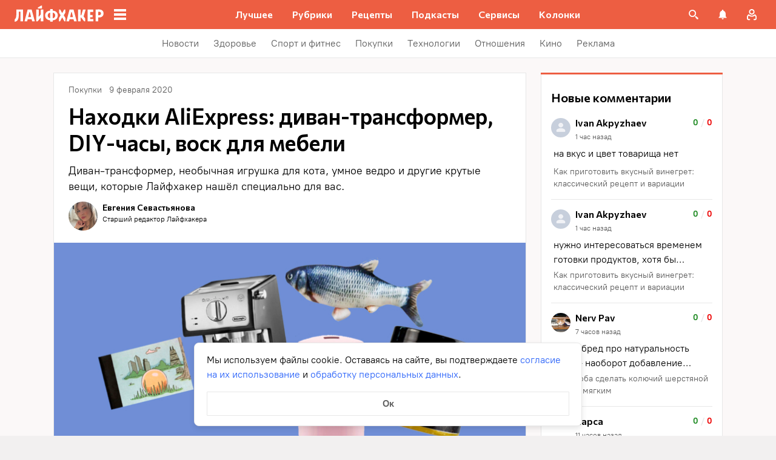

--- FILE ---
content_type: text/css
request_url: https://lifehacker.ru/_nuxt/useLightboxGallery-Cz2DKVbR.css
body_size: 5664
content:
.svg-icon{display:block;height:24px;width:24px;--attachment-icon:url("data:image/svg+xml;charset=utf-8,%3Csvg xmlns='http://www.w3.org/2000/svg' width='24' height='24' fill='none' viewBox='0 0 24 24'%3E%3Cpath fill='%23C722CA' d='M18 5.988v11.93H6V5.989zM18 4H6a2 2 0 0 0-2 1.988v11.93a2 2 0 0 0 2 1.989h12a2 2 0 0 0 2-1.988V5.989A2 2 0 0 0 18 4m-4 7.953-2 2.983-2-1.85-3 3.838h10z'/%3E%3Cellipse cx='10.5' cy='9.468' fill='%23C722CA' rx='1.5' ry='1.491'/%3E%3C/svg%3E");--attachment-remove:url("data:image/svg+xml;charset=utf-8,%3Csvg xmlns='http://www.w3.org/2000/svg' width='24' height='24' fill='none' viewBox='0 0 24 24'%3E%3Cpath fill='%23fff' fill-rule='evenodd' d='M16.293 6.293a1 1 0 1 1 1.414 1.414L13.414 12l4.293 4.293a1 1 0 0 1-1.414 1.414L12 13.414l-4.293 4.293a1 1 0 0 1-1.414-1.414L10.586 12 6.293 7.707a1 1 0 0 1 1.414-1.414L12 10.586z' clip-rule='evenodd'/%3E%3C/svg%3E");--close-cross:url("data:image/svg+xml;charset=utf-8,%3Csvg xmlns='http://www.w3.org/2000/svg' width='24' height='24' fill='none' viewBox='0 0 24 24'%3E%3Cpath fill='%23CCC' fill-rule='evenodd' d='M16.293 6.293a1 1 0 1 1 1.414 1.414L13.414 12l4.293 4.293a1 1 0 0 1-1.414 1.414L12 13.414l-4.293 4.293a1 1 0 0 1-1.414-1.414L10.586 12 6.293 7.707a1 1 0 0 1 1.414-1.414L12 10.586z' clip-rule='evenodd'/%3E%3C/svg%3E");--close-reply:url("data:image/svg+xml;charset=utf-8,%3Csvg xmlns='http://www.w3.org/2000/svg' width='24' height='24' fill='none' viewBox='0 0 24 24'%3E%3Cpath fill='%23969698' fill-rule='evenodd' d='M16.293 6.293a1 1 0 1 1 1.414 1.414L13.414 12l4.293 4.293a1 1 0 0 1-1.414 1.414L12 13.414l-4.293 4.293a1 1 0 0 1-1.414-1.414L10.586 12 6.293 7.707a1 1 0 0 1 1.414-1.414L12 10.586z' clip-rule='evenodd'/%3E%3C/svg%3E");--comment-actions:url("data:image/svg+xml;charset=utf-8,%3Csvg xmlns='http://www.w3.org/2000/svg' width='24' height='24' fill='none' viewBox='0 0 24 24'%3E%3Cpath fill='%23000' d='M12 8c1.1 0 2-.9 2-2s-.9-2-2-2-2 .9-2 2 .9 2 2 2m0 2c-1.1 0-2 .9-2 2s.9 2 2 2 2-.9 2-2-.9-2-2-2m0 6c-1.1 0-2 .9-2 2s.9 2 2 2 2-.9 2-2-.9-2-2-2'/%3E%3C/svg%3E");--play:url("data:image/svg+xml;charset=utf-8,%3Csvg xmlns='http://www.w3.org/2000/svg' fill='none' viewBox='0 0 24 24'%3E%3Cpath fill='%23FFF' d='M8 5v14l11-7z'/%3E%3C/svg%3E");--copy-link:url("data:image/svg+xml;charset=utf-8,%3Csvg xmlns='http://www.w3.org/2000/svg' width='24' height='24' fill='none' viewBox='0 0 24 24'%3E%3Cg clip-path='url(%23a)'%3E%3Cpath fill='%232962F9' d='M12 4.929 9.88 7.05a1.003 1.003 0 0 0 0 1.414 1.003 1.003 0 0 0 1.414 0l2.121-2.12a3.01 3.01 0 0 1 4.243 0 3.01 3.01 0 0 1 0 4.242l-2.121 2.121a1.003 1.003 0 0 0 0 1.414 1.003 1.003 0 0 0 1.414 0L19.07 12a5 5 0 0 0 0-7.071 5 5 0 0 0-7.07 0m-2.828 9.9a1.003 1.003 0 0 0 1.414 0l4.243-4.243a1.003 1.003 0 0 0 0-1.414 1.003 1.003 0 0 0-1.415 0l-4.242 4.242a1.003 1.003 0 0 0 0 1.414m3.535.707-2.121 2.12a3.01 3.01 0 0 1-4.243 0 3.01 3.01 0 0 1 0-4.242l2.122-2.121a1.003 1.003 0 0 0 0-1.414 1.003 1.003 0 0 0-1.415 0L4.93 12a5 5 0 0 0 0 7.071 5 5 0 0 0 7.07 0l2.121-2.121a1.003 1.003 0 0 0 0-1.414 1.003 1.003 0 0 0-1.414 0'/%3E%3C/g%3E%3Cdefs%3E%3CclipPath id='a'%3E%3Cpath fill='%23fff' d='M0 0h24v24H0z'/%3E%3C/clipPath%3E%3C/defs%3E%3C/svg%3E");--delete:url("data:image/svg+xml;charset=utf-8,%3Csvg xmlns='http://www.w3.org/2000/svg' width='24' height='24' fill='none' viewBox='0 0 24 24'%3E%3Cpath fill='%232962F9' fill-rule='evenodd' d='M9.5 5a1 1 0 0 1 1-1h4a1 1 0 0 1 1 1h2a3 3 0 0 0-3-3h-4a3 3 0 0 0-3 3zM5.157 7.969l1.152 10.393a3 3 0 0 0 2.982 2.67h6.419a3 3 0 0 0 2.981-2.67l1.152-10.393H21v-2H4v2zm2.012 0L8.297 18.14a1 1 0 0 0 .994.89h6.419a1 1 0 0 0 .993-.89L17.831 7.97zm7.623 3.043a1 1 0 0 1 0 1.414l-.878.877.878.878a1 1 0 1 1-1.415 1.414l-.877-.878-.877.878a1 1 0 0 1-1.415-1.414l.878-.878-.878-.877a1 1 0 1 1 1.415-1.414l.877.877.877-.877a1 1 0 0 1 1.415 0' clip-rule='evenodd'/%3E%3C/svg%3E");--edit-comment:url("data:image/svg+xml;charset=utf-8,%3Csvg xmlns='http://www.w3.org/2000/svg' width='24' height='24' fill='none' viewBox='0 0 24 24'%3E%3Cpath fill='%232962F9' fill-rule='evenodd' d='M5.781 5h6.242V3H5.78a2.79 2.79 0 0 0-2.789 2.79v12.42A2.79 2.79 0 0 0 5.782 21H18.21A2.79 2.79 0 0 0 21 18.21v-6.246h-2v6.246a.79.79 0 0 1-.79.79H5.78a.79.79 0 0 1-.789-.79V5.79a.79.79 0 0 1 .79-.79m3.224 8.585v1.414h1.414l6.399-6.4-1.414-1.413zM19.646 8.6l-1.414 1.414-6.984 6.985H7.005v-4.242L13.99 5.77l1.414-1.414 1.414 1.414zm-2.121-6.364 4.243 4.243-1.414 1.414L16.11 3.65z' clip-rule='evenodd'/%3E%3C/svg%3E");--report:url("data:image/svg+xml;charset=utf-8,%3Csvg xmlns='http://www.w3.org/2000/svg' width='24' height='24' fill='none' viewBox='0 0 24 24'%3E%3Cpath fill='%232962F9' fill-rule='evenodd' d='M15.73 3H8.27L3 8.27v7.46L8.27 21h7.46L21 15.73V8.27zM19 14.9 14.9 19H9.1L5 14.9V9.1L9.1 5h5.8L19 9.1zM12 17a1 1 0 1 0 0-2 1 1 0 0 0 0 2m1-10h-2v7h2z' clip-rule='evenodd'/%3E%3C/svg%3E");--to-top:url("data:image/svg+xml;charset=utf-8,%3Csvg xmlns='http://www.w3.org/2000/svg' width='24' height='24' fill='none' viewBox='0 0 24 24'%3E%3Cg fill='%232962F9' clip-path='url(%23a)'%3E%3Cpath d='M5.705 12.295a.998.998 0 0 0 1.41 1.411L11 9.83V21a1 1 0 1 0 2 0V9.83l3.87 3.879a1.003 1.003 0 1 0 1.42-1.419L12 6z'/%3E%3Crect width='16' height='2' x='4' y='2' rx='1'/%3E%3C/g%3E%3Cdefs%3E%3CclipPath id='a'%3E%3Cpath fill='%23fff' d='M0 0h24v24H0z'/%3E%3C/clipPath%3E%3C/defs%3E%3C/svg%3E");--banned-icon:url("data:image/svg+xml;charset=utf-8,%3Csvg xmlns='http://www.w3.org/2000/svg' fill='none' viewBox='0 0 24 24'%3E%3Cpath fill='%23FD4B4B' fill-rule='evenodd' d='M15.73 3H8.27L3 8.27v7.46L8.27 21h7.46L21 15.73V8.27zM19 14.9 14.9 19H9.1L5 14.9V9.1L9.1 5h5.8L19 9.1zM12 17a1 1 0 1 0 0-2 1 1 0 0 0 0 2m1-10h-2v7h2z' clip-rule='evenodd'/%3E%3C/svg%3E")}.svg-icon--copy-link{-webkit-mask-image:var(--copy-link);mask-image:var(--copy-link)}.svg-icon--delete{-webkit-mask-image:var(--delete);mask-image:var(--delete)}.svg-icon--edit-comment{-webkit-mask-image:var(--edit-comment);mask-image:var(--edit-comment)}.svg-icon--report{-webkit-mask-image:var(--report);mask-image:var(--report)}.svg-icon--to-top{-webkit-mask-image:var(--to-top);mask-image:var(--to-top)}.svg-icon--attachment-icon{-webkit-mask-image:var(--attachment-icon);mask-image:var(--attachment-icon)}.svg-icon--attachment-remove{-webkit-mask-image:var(--attachment-remove);mask-image:var(--attachment-remove)}.svg-icon--close-cross{-webkit-mask-image:var(--close-cross);mask-image:var(--close-cross)}.svg-icon--close-reply{-webkit-mask-image:var(--close-reply);mask-image:var(--close-reply)}.svg-icon--comment-actions{-webkit-mask-image:var(--comment-actions);mask-image:var(--comment-actions)}.svg-icon--banned-icon{-webkit-mask-image:var(--banned-icon);mask-image:var(--banned-icon)}.svg-icon--play{-webkit-mask-image:var(--play);mask-image:var(--play)}.attachment[data-v-a052eb88]{position:relative}.attachment__remove-btn[data-v-a052eb88]{background-color:#0009;display:block;position:absolute;right:0;top:0}@media (hover:hover){.attachment__remove-btn[data-v-a052eb88]:hover{background-color:#000}.attachment__remove-btn:hover .attachment__remove-icon[data-v-a052eb88]{opacity:1}}.attachment__remove-icon[data-v-a052eb88]{background-color:#fff;opacity:.8}.attachment-button{cursor:pointer}.attachment-button__icon{background-color:#2962f9;transition:background-color .2s linear}@media (hover:hover){.attachment-button__icon:hover{background-color:#264eb1}}.attachment-button__icon--disabled{background-color:#969698}.modal-fade-enter-active[data-v-428f4fb1],.modal-fade-leave-active[data-v-428f4fb1]{opacity:0}.comment-button[data-v-428f4fb1]{display:block;font-family:PT Root,PT Root Fallback,Arial,sans-serif;font-size:16px;font-weight:700;line-height:24px;padding:8px 36px}.comment-button--primary[data-v-428f4fb1]{background-color:#2962f9;border-radius:2px;color:#fff;transition:background-color .2s linear}@media (hover:hover){.comment-button--primary[data-v-428f4fb1]:hover{background-color:#264eb1}}.comment-button--primary[data-v-428f4fb1]:disabled{background-color:#d4d7de;cursor:not-allowed;pointer-events:none}.comment-button--text[data-v-428f4fb1]{color:#2962f9;min-width:unset;padding:0;transition:color .2s linear}@media (hover:hover){.comment-button--text[data-v-428f4fb1]:hover{color:#264eb1}}.comment-button--text[data-v-428f4fb1]:disabled{color:#d4d7de;cursor:not-allowed;pointer-events:none}.modal-fade-enter-active[data-v-2e844139],.modal-fade-leave-active[data-v-2e844139]{opacity:0}.input-footer__actions[data-v-2e844139]{align-items:flex-end;display:flex;justify-content:space-between}.input-footer__send-button[data-v-2e844139]{min-width:150px}.fullscreen-view[data-v-42cef84e]{align-items:center;display:flex;justify-content:center;width:100%}.fullscreen-view__close[data-v-42cef84e]{background-color:#acb6cd;background-size:20px;border:none;cursor:pointer;height:32px;-webkit-mask-repeat:no-repeat;mask-repeat:no-repeat;position:absolute;right:16px;top:16px;width:32px}@media (hover:hover){.fullscreen-view__close[data-v-42cef84e]:hover{background-color:#fff}}@media (min-width:768px){.fullscreen-view__close[data-v-42cef84e]{right:24px;top:24px}}@media (min-width:1024px){.fullscreen-view__close[data-v-42cef84e]{height:24px;width:24px}}.fullscreen-image__wrapper[data-v-39b42e23]{align-items:center;display:flex;height:100%;justify-content:center;margin:56px 0;width:100%}@media (min-width:768px){.fullscreen-image__wrapper[data-v-39b42e23]{margin:94px 0}}@media (min-width:1024px){.fullscreen-image__wrapper[data-v-39b42e23]{margin:80px}}.fullscreen-image__image[data-v-39b42e23]{display:block;margin:auto;max-height:456px;max-width:100%;-o-object-fit:contain;object-fit:contain}@media (min-width:768px){.fullscreen-image__image[data-v-39b42e23]{max-height:718px}}@media (min-width:1024px){.fullscreen-image__image[data-v-39b42e23]{max-height:764px}}@media (min-width:1280px){.fullscreen-image__image[data-v-39b42e23]{max-height:608px;max-width:1120px}}.image-attachment[data-v-11e5a1e0]{border-radius:2px;height:72px;overflow:hidden;width:72px}@media (min-width:768px){.image-attachment[data-v-11e5a1e0]{height:120px;width:120px}}.image-attachment img[data-v-11e5a1e0]{cursor:zoom-in;display:block;height:100%;-o-object-fit:cover;object-fit:cover;width:100%}.fullscreen-video__embed-wrapper[data-v-c774db78]{max-width:900px;position:relative;width:100%}.fullscreen-video__embed-wrapper[data-v-c774db78]:before{content:"";display:block;opacity:0;padding-top:56.25%;pointer-events:none;visibility:hidden;z-index:-1}.fullscreen-video__embed-wrapper[data-v-c774db78] iframe{height:100%;left:0;position:absolute;top:0;width:100%}.video-attachment[data-v-d3c7341b]{border-radius:2px;height:120px;overflow:hidden;position:relative;width:120px}.video-attachment img[data-v-d3c7341b]{cursor:pointer;display:block;height:100%;-o-object-fit:cover;object-fit:cover;width:100%}.video-attachment__video-play[data-v-d3c7341b]{background-color:#fff;border-radius:50%;cursor:pointer;height:48px;left:50%;position:absolute;top:50%;transform:translate(-50%,-50%);width:48px}.file-size-error__text,.file-size-error-action-sheet__text[data-v-a019b230],.file-type-error-action-sheet__text[data-v-70269fc6],.file-type-error__text{text-align:center}.modal-fade-enter-active[data-v-abb71207],.modal-fade-leave-active[data-v-abb71207]{opacity:0}.input[data-v-abb71207]{background:#fbf8f8;border-radius:2px;display:grid;grid-template-rows:auto fit-content(40px);position:relative}.input[data-v-abb71207]:before{border:1px solid #e7e7e7;border-radius:2px;bottom:0;content:"";left:0;pointer-events:none;position:absolute;right:0;top:0}.input--active[data-v-abb71207]:before{border-color:#2962f9}@media (hover:hover){.input[data-v-abb71207]:hover:before{border-color:#2962f9}}.input__file-input[data-v-abb71207]{height:1px;opacity:0;overflow:hidden;pointer-events:none;position:absolute;visibility:hidden;width:1px}.input__input-wrapper[data-v-abb71207]{display:flex;flex-wrap:wrap;padding:12px 16px}.input__textarea[data-v-abb71207]{background:none;border:none;color:#000;display:block;font-family:PT Root,PT Root Fallback,Arial,sans-serif;font-size:16px;line-height:24px;overflow:hidden;resize:none;width:100%;word-break:break-word}.input__textarea[data-v-abb71207] a{cursor:pointer}.input__textarea[data-v-abb71207]::-moz-placeholder{color:#777474}.input__textarea[data-v-abb71207]::placeholder{color:#777474}.input__textarea[data-v-abb71207]:empty:not(:focus):before{content:attr(data-placeholder);pointer-events:none}.input__attachments[data-v-abb71207]{margin-top:8px}.input__video-attachment[data-v-abb71207]{margin-top:16px}.input--primary .input__footer[data-v-abb71207]{padding:4px 16px 16px}.input--secondary .input__footer[data-v-abb71207]{padding:16px}.input--has-attachments .input__textarea[data-v-abb71207]{min-height:unset}.modal-fade-enter-active[data-v-4bc83663],.modal-fade-leave-active[data-v-4bc83663]{opacity:0}.comment-input-banned-plate[data-v-4bc83663]{border-radius:2px;min-height:180px;overflow:hidden;padding:12px 16px 108px;position:relative}@media (min-width:768px){.comment-input-banned-plate[data-v-4bc83663]{padding-bottom:64px}}.comment-input-banned-plate[data-v-4bc83663]:before{background-color:#fbf8f8;border:1px solid #e7e7e7;border-radius:2px;bottom:0;content:"";height:100%;left:0;pointer-events:none;position:absolute;right:0;top:0;width:100%;z-index:0}.comment-input-banned-plate__content[data-v-4bc83663]{position:relative;z-index:1}.comment-input-banned-plate__icon[data-v-4bc83663]{background-color:#fd4b4b}.comment-input-banned-plate__text[data-v-4bc83663]{color:#777474;font-family:PT Root,PT Root Fallback,Arial,sans-serif;font-size:16px;line-height:24px;margin-top:8px}.comment-input-banned-plate__text a[data-v-4bc83663]{border-bottom:2px solid;border-color:#2962f900;color:#2962f9;text-decoration:none}@media (hover:hover){.comment-input-banned-plate__text a[data-v-4bc83663]:hover{border-color:#2962f9}}.file-image__img[data-v-b286358d]{cursor:zoom-in;display:block;height:224px;max-width:100%;-o-object-fit:contain;object-fit:contain}.file-video[data-v-172a6196]{position:relative;width:100%}@media (min-width:768px){.file-video[data-v-172a6196]{width:-moz-fit-content;width:fit-content}}.file-video__play[data-v-172a6196]{background-color:#fff;border-radius:50%;cursor:pointer;height:64px;left:50%;position:absolute;top:50%;transform:translate(-50%,-50%);width:64px;z-index:0}.file-video__preview[data-v-172a6196]{cursor:pointer;display:block;-o-object-fit:cover;object-fit:cover;width:100%}@media (min-width:768px){.file-video__preview[data-v-172a6196]{height:180px;width:unset}}.comment-files__video[data-v-e2e28234]{margin-top:12px}.icon-button{display:block}.modal-fade-enter-active[data-v-61deedc2],.modal-fade-leave-active[data-v-61deedc2]{opacity:0}.comment-footer[data-v-61deedc2]{align-items:center;display:flex;justify-content:flex-start}.comment-footer__button--reaction[data-v-61deedc2]{border:2px solid #e7e7e7;border-radius:2px;font-family:PT Root,PT Root Fallback,Arial,sans-serif;font-size:12px;font-weight:700;line-height:18px;min-height:24px;min-width:45px;padding:0 8px}.comment-footer__button--empty[data-v-61deedc2]{font-size:16px;line-height:24px;line-height:18px}.comment-footer__button--like[data-v-61deedc2]{color:#65b846;margin-right:8px}@media (hover:hover){.comment-footer__button--like[data-v-61deedc2]:hover{background-color:#65b846;border-color:#65b846;color:#fff}}.comment-footer__button--dislike[data-v-61deedc2]{color:#fd4b4b}@media (hover:hover){.comment-footer__button--dislike[data-v-61deedc2]:hover{background-color:#fd4b4b;border-color:#fd4b4b;color:#fff}}.comment-footer__button--own-comment[data-v-61deedc2]{border:none;pointer-events:none}.comment-footer__button--own-comment.comment-footer__button--like[data-v-61deedc2]{align-items:center;display:flex;margin-right:8px;min-width:unset;padding-left:0;padding-right:0;position:relative;text-align:left}.comment-footer__button--own-comment.comment-footer__button--like[data-v-61deedc2]:after{color:#e7e7e7;content:"/";display:block;font-family:PT Root,PT Root Fallback,Arial,sans-serif;font-size:12px;font-weight:700;line-height:18px;margin-left:8px;margin-right:-1}.comment-footer__button--own-comment.comment-footer__button--dislike[data-v-61deedc2]{align-items:center;display:flex;min-width:unset;padding-left:0;text-align:left}.comment-footer__button--liked[data-v-61deedc2]{background-color:#65b846;border-color:#65b846;color:#fff}.comment-footer__button--disliked[data-v-61deedc2]{background-color:#fd4b4b;border-color:#fd4b4b;color:#fff}.comment-footer__button--reply[data-v-61deedc2]{color:#2962f9;font-family:PT Root,PT Root Fallback,Arial,sans-serif;font-size:16px;font-weight:700;line-height:24px;margin-left:16px}.comment-footer__close-reply[data-v-61deedc2]{background-color:#969698;margin-left:auto}@media (hover:hover){.comment-footer__close-reply[data-v-61deedc2]:hover{background-color:#000}}.modal-fade-enter-active[data-v-37db632d],.modal-fade-leave-active[data-v-37db632d]{opacity:0}.action[data-v-37db632d]{background:none;border:none;display:flex;padding:12px 24px;width:100%}@media (hover:hover){.action[data-v-37db632d]:not(.action--apply-delete):hover{background:#e1eafd}.action--apply-delete[data-v-37db632d]:hover{background:#fd4b4b1a}}.action--apply-delete .action__icon[data-v-37db632d]{background-color:#fd4b4b}.action--apply-delete .action__title[data-v-37db632d]{color:#fd4b4b}.action__icon[data-v-37db632d]{background-color:#2962f9;margin-right:8px}.action__title[data-v-37db632d]{color:#2962f9;font-family:PT Root,PT Root Fallback,Arial,sans-serif;font-size:16px;font-weight:700;line-height:24px}.actions-popup{background:#fff;border-radius:4px;box-shadow:0 3px 10px #00000040;padding:16px 0;z-index:2}.actions-action-sheet .action-sheet__body{padding-bottom:16px}.actions-action-sheet .action{padding-bottom:16px;padding-top:16px}.actions-fade-enter-active[data-v-64956d7c],.actions-fade-leave-active[data-v-64956d7c],.modal-fade-enter-active[data-v-64956d7c],.modal-fade-leave-active[data-v-64956d7c]{opacity:0}.comment-actions[data-v-64956d7c]{position:relative}.comment-actions__button[data-v-64956d7c]{background-color:#969698}@media (hover:hover){.comment-actions__button[data-v-64956d7c]:hover{background-color:#000}}.comment-actions__popup[data-v-64956d7c]{min-width:320px;position:absolute;right:4px;top:32px;transition:opacity .2s linear;z-index:6}.modal-fade-enter-active[data-v-0c3b81a6],.modal-fade-leave-active[data-v-0c3b81a6]{opacity:0}.info[data-v-0c3b81a6]{align-content:center;align-items:center;display:flex}.info__user-avatar[data-v-0c3b81a6]{border-radius:50%;flex-shrink:0;height:36px;margin-right:8px;overflow:hidden;width:36px}@media (min-width:768px){.info__user-avatar[data-v-0c3b81a6]{height:40px;width:40px}}.info__user-avatar-img[data-v-0c3b81a6]{display:block;height:100%;-o-object-fit:cover;object-fit:cover;width:100%}.info__comment-date[data-v-0c3b81a6],.info__username[data-v-0c3b81a6]{display:block}.info__username[data-v-0c3b81a6]{-webkit-box-orient:vertical;display:-webkit-box;-o-object-fit:contain;object-fit:contain;-webkit-line-clamp:1;line-clamp:1;box-orient:vertical;color:#000;font-family:Commissioner,Commissioner Fallback,Trebuchet MS,sans-serif;font-size:14px;font-weight:600;line-height:20px;margin-right:12px;overflow:hidden;text-overflow:ellipsis;word-break:break-all}@media (min-width:768px){.info__username[data-v-0c3b81a6]{font-size:16px;line-height:24px;margin-right:16px}}.info__comment-meta[data-v-0c3b81a6]{width:100%}.info__comment-meta-wrapper[data-v-0c3b81a6]{align-items:center;color:#5c5c5c;display:flex;font-family:PT Root,PT Root Fallback,Arial,sans-serif;font-size:12px;line-height:18px}.info__comment-date-wrapper[data-v-0c3b81a6]{position:relative}.info__comment-date-placeholder .info__comment-date[data-v-0c3b81a6]{font-family:PT Root,PT Root Fallback,Arial,sans-serif;font-size:12px;line-height:18px}.info__comment-date-placeholder .info__comment-date--hidden[data-v-0c3b81a6]:before{background:#e4e4e4;bottom:0;content:"";left:0;position:absolute;right:0;top:0}.info__comment-meta-delimiter[data-v-0c3b81a6]{margin:0 4px}.info__actions[data-v-0c3b81a6],.info__close-edit[data-v-0c3b81a6]{display:block;margin-left:auto}.info__close-edit[data-v-0c3b81a6]{background-color:#969698;flex-shrink:0}@media (hover:hover){.info__close-edit[data-v-0c3b81a6]:hover{background-color:#000}}.modal-fade-enter-active[data-v-db770eef],.modal-fade-leave-active[data-v-db770eef]{opacity:0}.comment-report-plate[data-v-db770eef]{background:#fd4b4b1a;border-radius:2px;color:#fd4b4b;font-family:PT Root,PT Root Fallback,Arial,sans-serif;font-size:10px;letter-spacing:1px;line-height:14px;padding:6px 8px;text-align:center;text-transform:uppercase;width:-moz-fit-content;width:fit-content}.modal-fade-enter-active[data-v-35b2ef8c],.modal-fade-leave-active[data-v-35b2ef8c]{opacity:0}.comment[data-v-35b2ef8c]{position:relative}.comment__anchor-target[data-v-35b2ef8c]{display:block;height:48px;left:0;pointer-events:none;position:absolute;top:0;transform:translateY(-100%);width:100%}.comment__wrapper[data-v-35b2ef8c]{padding-bottom:14px;padding-top:14px}.comment__wrapper--opened-edit[data-v-35b2ef8c]{padding-bottom:24px}.comment__info[data-v-35b2ef8c]{margin-bottom:12px}.comment__report-plate[data-v-35b2ef8c],.comment__verify-plate[data-v-35b2ef8c]{margin-bottom:6px}.comment__content[data-v-35b2ef8c]{font-family:PT Root,PT Root Fallback,Arial,sans-serif;font-size:14px;line-height:20px;margin-bottom:12px;white-space:pre-line;word-break:break-word}.comment__content--banned[data-v-35b2ef8c]{margin-bottom:0}.comment__content[data-v-35b2ef8c] a{color:inherit;font-family:inherit;font-size:inherit;line-height:inherit;text-decoration:none}@media (min-width:768px){.comment__content[data-v-35b2ef8c]{font-size:16px;line-height:24px}}.comment__content--deleted[data-v-35b2ef8c]{background:#fbf8f8;border-radius:2px;color:#969698;margin-bottom:0}.comment__content--deleted[data-v-35b2ef8c],.comment__content--moderated[data-v-35b2ef8c]{font-size:10px;letter-spacing:1px;line-height:14px;padding:6px 8px;text-transform:uppercase;width:-moz-fit-content;width:fit-content}.comment__content--moderated[data-v-35b2ef8c]{background:#fff3d4;color:#5c5c5c}.comment__files[data-v-35b2ef8c]{margin:12px 0}.comment__input-wrapper[data-v-35b2ef8c]{padding:18px 0 24px}.comment__input[data-v-35b2ef8c]{min-height:104px}.comment__input--edit[data-v-35b2ef8c]{margin-top:14px}.comment__nested-comments[data-v-35b2ef8c]{border-left:1px solid #e7e7e7;padding-left:16px}@media (min-width:768px){.comment__nested-comments[data-v-35b2ef8c]{padding-left:24px}}.modal-fade-enter-active[data-v-35a33b7f],.modal-fade-leave-active[data-v-35a33b7f]{opacity:0}.comments-placeholder[data-v-35a33b7f]{align-items:center;background-color:#fff;display:flex;height:134px;justify-content:center;width:100%}@media (min-width:768px){.comments-placeholder[data-v-35a33b7f]{height:142px}}.comments-placeholder__text[data-v-35a33b7f]{color:#777474;font-family:PT Root,PT Root Fallback,Arial,sans-serif;font-size:14px;line-height:20px;text-align:center}.modal-fade-enter-active,.modal-fade-leave-active{opacity:0}.push{align-items:flex-start;background:#fff;box-shadow:0 0 10px #0003;color:#000;display:flex;font-family:PT Root,PT Root Fallback,Arial,sans-serif;font-size:16px;justify-content:space-between;line-height:24px;padding:12px;width:300px}.push__close-button{background-color:#4c4c4c;margin-left:10px}.push__content{word-break:break-word}.list-enter-active,.list-leave-active,.list-move{transition:transform .5s ease}.list-enter-active{transform:translate(150%)}.list-enter-to{transform:translate(0)}.list-leave-to{transform:translate(150%)}.push-container{bottom:10px;position:fixed;right:10px;z-index:100}@media (min-width:768px){.push-container{bottom:24px;right:24px}}.push-container__push:not(:last-child){margin-bottom:16px}.modal-fade-enter-active[data-v-1ead1b63],.modal-fade-leave-active[data-v-1ead1b63]{opacity:0}[data-v-1ead1b63] *{box-sizing:border-box}[data-v-1ead1b63] :focus,[data-v-1ead1b63] :focus-visible,[data-v-1ead1b63] :focus-within{outline:none}[data-v-1ead1b63] h1,[data-v-1ead1b63] h3,[data-v-1ead1b63] h4,[data-v-1ead1b63] h5,[data-v-1ead1b63] h6{margin:0}[data-v-1ead1b63] button,[data-v-1ead1b63] textarea{background:none;border:none;margin:0;padding:0}[data-v-1ead1b63] button:not(:disabled){cursor:pointer}.talker__top-container[data-v-1ead1b63]{padding:0 0 32px}@media (min-width:768px){.talker__top-container[data-v-1ead1b63]{padding:0 0 40px}}.talker__headline[data-v-1ead1b63]{font-family:Commissioner,Commissioner Fallback,Trebuchet MS,sans-serif;font-size:28px;font-weight:600;line-height:36px;margin-bottom:32px}@media (min-width:768px){.talker__headline[data-v-1ead1b63]{font-size:36px;line-height:44px;margin-bottom:40px}}.talker__input[data-v-1ead1b63]{min-height:180px}.comments-wrapper{contain-intrinsic-height:auto 500px;contain-intrinsic-width:auto 100vw;position:relative}@media (min-width:768px){.comments-wrapper{contain-intrinsic-height:auto 525px;contain-intrinsic-width:auto 780px}}.comments__anchor-target{display:block;height:48px;left:0;pointer-events:none;position:absolute;top:0;transform:translateY(-100%);width:100%}.comments__container{border-top:3px solid var(--main-color);display:flex;margin-bottom:24px;max-width:100vw;min-height:457px}@media (min-width:768px){.comments__container{margin-left:auto;margin-right:auto;max-width:640px;min-height:497px}}@media (min-width:1024px){.comments__container{max-width:780px}.template-one-column .comments__container{max-width:970px}.template-broadside .comments__container{max-width:780px}}.comments__container-inner{background:#fff;padding:24px 16px 16px;position:relative;scroll-margin-top:60px;width:100%;scroll-snap-margin-top:60px}@media (min-width:768px){.comments__container-inner{padding:24px}}.comments__container-inner:after{border-bottom:1px solid #e7e7e7;bottom:0;content:"";left:0;pointer-events:none;position:absolute;right:0;top:0}@media (min-width:768px){.comments__container-inner:after{border-left:1px solid #e7e7e7;border-right:1px solid #e7e7e7}}


--- FILE ---
content_type: text/css
request_url: https://lifehacker.ru/_nuxt/Box-C9UauBUw.css
body_size: 346
content:
.box[data-v-ae8d8140]{background:#f3f5fc;border:1px solid #e1eafd;border-radius:2px;font-size:16px;line-height:24px;margin:24px -16px;padding:24px 16px}.box.white-box[data-v-ae8d8140]{background:#fff;border-color:#e7e7e7;margin:24px auto}@media (min-width:768px){.box[data-v-ae8d8140]{font-size:18px;line-height:26px;margin:24px 0;padding:24px}}.box--above-comments[data-v-ae8d8140],.box--after-first-paragraph[data-v-ae8d8140],.box--after-third-paragraph[data-v-ae8d8140],.box--below-comments[data-v-ae8d8140],.box--home[data-v-ae8d8140]{margin:0 auto}@media (min-width:768px){.box--above-comments[data-v-ae8d8140],.box--after-first-paragraph[data-v-ae8d8140],.box--after-third-paragraph[data-v-ae8d8140],.box--below-comments[data-v-ae8d8140],.box--home[data-v-ae8d8140]{padding:24px}}.box--home[data-v-ae8d8140]{margin:0 16px;padding:24px 16px}@media (min-width:768px){.box--home[data-v-ae8d8140]{margin:0;max-width:828px;padding:24px}}@media (min-width:1024px){.box--home[data-v-ae8d8140]{padding:24px 28px}}@media (min-width:1280px){.box--home[data-v-ae8d8140]{padding:24px 40px}}.box__title[data-v-ae8d8140]{font-family:Commissioner,Commissioner Fallback,Trebuchet MS,sans-serif;font-weight:600;margin-bottom:2px}.box a[data-v-ae8d8140]{border-bottom:2px solid transparent;color:var(--main-color-2);text-decoration:none}@media (hover:hover){.box a[data-v-ae8d8140]:hover{border-bottom:2px solid var(--main-color-2)}}.box a[data-v-ae8d8140]:visited{color:#7142d6}@media (hover:hover){.box a[data-v-ae8d8140]:visited:hover{border-bottom:2px solid #7142d6}}.box p[data-v-ae8d8140]:not(:last-child){padding-bottom:12px}


--- FILE ---
content_type: text/css
request_url: https://lifehacker.ru/_nuxt/CoreButtons-Bpor7eUz.css
body_size: 167
content:
.core-buttons[data-v-700f534e],.wp-block-button[data-v-700f534e]{display:flex;justify-content:center;margin:16px 0;width:100%}.core-buttons[data-v-700f534e]>*,.wp-block-button[data-v-700f534e]>*{margin:0}.core-buttons[data-v-700f534e] a,.wp-block-button[data-v-700f534e] a{background:#d4d7de;border-radius:2px;color:#fff;display:block;font-size:16px;font-weight:700;line-height:24px;padding:12px 24px;position:relative;text-align:center;text-decoration:none;transition:all .2s;width:100%}@media (min-width:768px){.core-buttons[data-v-700f534e] a,.wp-block-button[data-v-700f534e] a{min-width:256px;width:-moz-fit-content;width:fit-content}}.core-buttons[data-v-700f534e] a[href],.wp-block-button[data-v-700f534e] a[href]{background:var(--main-color)}@media (hover:hover){.core-buttons[data-v-700f534e] a[href]:hover:before,.wp-block-button[data-v-700f534e] a[href]:hover:before{background-color:#0000001f;content:"";height:100%;left:0;position:absolute;top:0;width:100%}}


--- FILE ---
content_type: application/javascript
request_url: https://lifehacker.ru/_nuxt/v7.5-BJhB9GPl.js
body_size: 355
content:
import"./v7.5-CV6R6r4b.js";try{let t=typeof window<"u"?window:typeof global<"u"?global:typeof globalThis<"u"?globalThis:typeof self<"u"?self:{},e=new t.Error().stack;e&&(t._sentryDebugIds=t._sentryDebugIds||{},t._sentryDebugIds[e]="ff49eb7d-46a2-48f2-9b0b-426a228347ac",t._sentryDebugIdIdentifier="sentry-dbid-ff49eb7d-46a2-48f2-9b0b-426a228347ac")}catch{}const c=t=>{let e=document.querySelector(`script[src="${t}"]`);const r=(e==null?void 0:e.status)??"initial";return new Promise((n,d)=>{if(r==="error")return d(new Error(`Failed to load script: ${t}`));if(r==="loaded")return n(!0);const o=()=>{e.status="error",d()},s=()=>{e.status="loaded",n(!0)};e!==null&&r==="loading"&&(e.addEventListener("error",o),e.addEventListener("load",s)),r==="initial"&&(e=document.createElement("script"),e.status="loading",e.src=t,e.async=!0,e.addEventListener("error",o),e.addEventListener("load",s),(document.body||document.documentElement).append(e))})},u=t=>{const e=document.querySelector(`script[src="${t}"]`);e==null||e.remove()};export{c,u as r};
//# sourceMappingURL=v7.5-BJhB9GPl.js.map


--- FILE ---
content_type: application/javascript
request_url: https://lifehacker.ru/_nuxt/v7.5-yW2xHMn5.js
body_size: 293
content:
import{c as d}from"./v7.5-DX52sQgG.js";import{aL as i,bt as p,bL as f,aT as c,aO as l,bo as b}from"./v7.5-CV6R6r4b.js";try{let e=typeof window<"u"?window:typeof global<"u"?global:typeof globalThis<"u"?globalThis:typeof self<"u"?self:{},t=new e.Error().stack;t&&(e._sentryDebugIds=e._sentryDebugIds||{},e._sentryDebugIds[t]="4c941a6d-9ddf-40ad-af20-7a4e66c6d4bc",e._sentryDebugIdIdentifier="sentry-dbid-4c941a6d-9ddf-40ad-af20-7a4e66c6d4bc")}catch{}const g=i({__name:"IntersectionObserver",props:{options:{type:Object,default:void 0}},emits:["appear","disappear","update"],setup(e,{emit:t}){const o=e,n=t,a=p(null),{stop:r}=d(a,([s])=>{s.isIntersecting?n("appear"):n("disappear")},o.options);return f(()=>{r()}),(s,u)=>(l(),c("div",{ref_key:"target",ref:a},[b(s.$slots,"default")],512))}});export{g as _};
//# sourceMappingURL=v7.5-yW2xHMn5.js.map


--- FILE ---
content_type: text/plain; charset=utf-8
request_url: https://views.lifehacker.ru/get/
body_size: 268
content:
{"status":"ok","viewsCounts":{"1100888":"0","1545484":"12700","1807554":"8600","2117578":"100","2118559":"100","2118755":"100","2119097":"100","2119104":"0","2119373":"100","2119378":"100","2119487":"100","2119509":"100","2119528":"100","2119548":"0","2119555":"100"}}